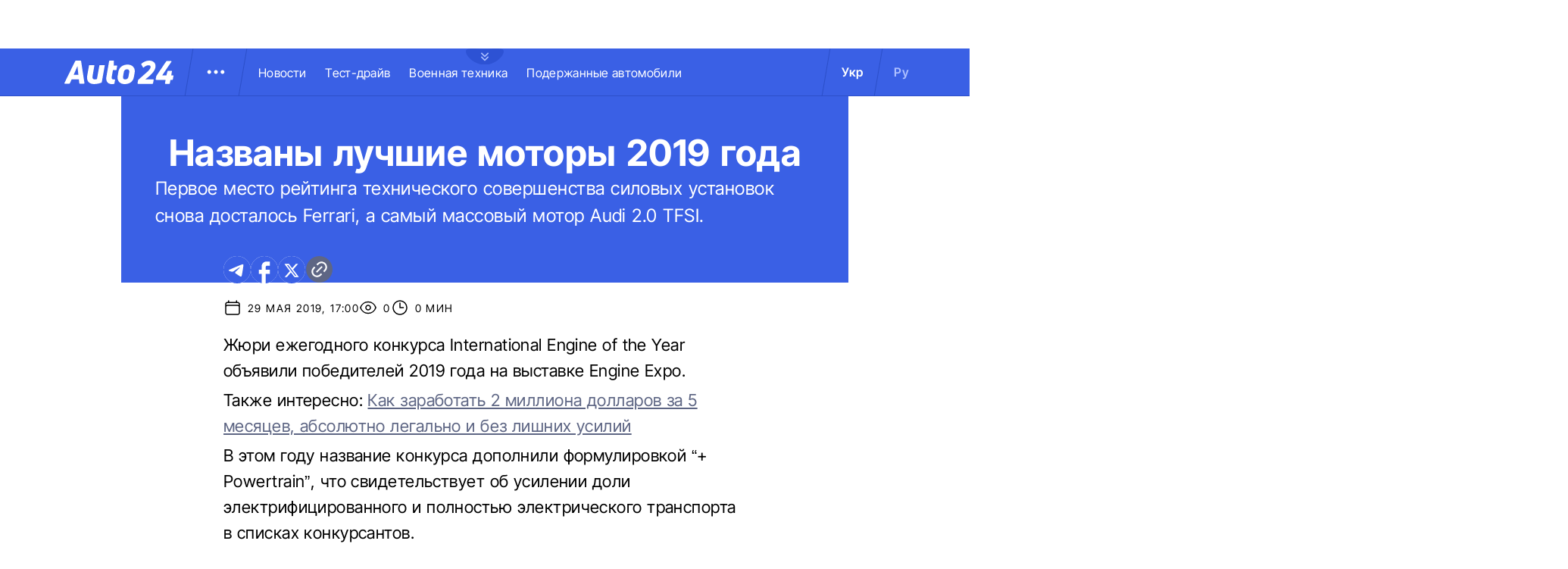

--- FILE ---
content_type: image/svg+xml
request_url: https://auto.24tv.ua/assets/images/common/darkGreyCircle.svg
body_size: -459
content:
<svg width="26" height="26" viewBox="0 0 26 26" fill="none" xmlns="http://www.w3.org/2000/svg">
<circle id="Ellipse 5" cx="13.4" cy="12.6" r="12.6" fill="#5E6684"/>
</svg>


--- FILE ---
content_type: image/svg+xml
request_url: https://auto.24tv.ua/assets/images/common/calendar-icon.svg
body_size: -171
content:
<svg width="24" height="24" viewBox="0 0 24 24" fill="none" xmlns="http://www.w3.org/2000/svg">
<g id="Frame">
<path id="Vector" d="M6.75 3V5.25M17.25 3V5.25M3 18.75V7.5C3 6.90326 3.23705 6.33097 3.65901 5.90901C4.08097 5.48705 4.65326 5.25 5.25 5.25H18.75C19.3467 5.25 19.919 5.48705 20.341 5.90901C20.7629 6.33097 21 6.90326 21 7.5V18.75M3 18.75C3 19.3467 3.23705 19.919 3.65901 20.341C4.08097 20.7629 4.65326 21 5.25 21H18.75C19.3467 21 19.919 20.7629 20.341 20.341C20.7629 19.919 21 19.3467 21 18.75M3 18.75V11.25C3 10.6533 3.23705 10.081 3.65901 9.65901C4.08097 9.23705 4.65326 9 5.25 9H18.75C19.3467 9 19.919 9.23705 20.341 9.65901C20.7629 10.081 21 10.6533 21 11.25V18.75" stroke="black" stroke-width="1.5" stroke-linecap="round" stroke-linejoin="round"/>
</g>
</svg>
